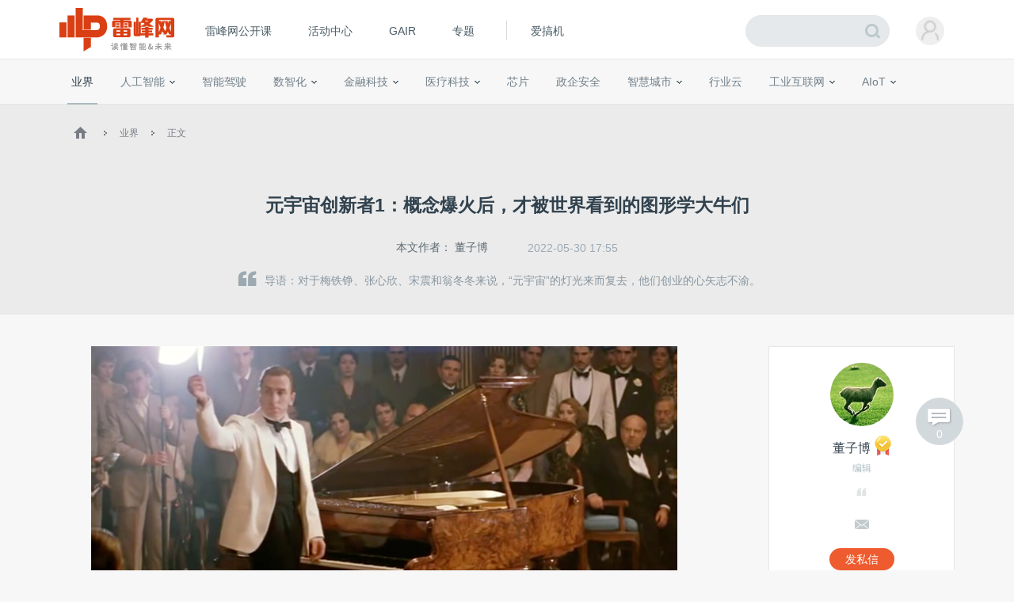

--- FILE ---
content_type: text/html; charset=UTF-8
request_url: https://www.leiphone.com/category/industrynews/kWEexhiYWGV6qsHW.html
body_size: 25568
content:
<!DOCTYPE HTML>
<html>
<head>
	<meta charset="UTF-8"/>
	<title>元宇宙创新者1：概念爆火后，才被世界看到的图形学大牛们 | 雷峰网</title>
    <meta itemprop="image" content="https://www.leiphone.com/resWeb/images/common/metaLogo.jpg" />
            <link rel="dns-prefetch" href="https://www.leiphone.com">
        <link rel="dns-prefetch" href="https://home.leiphone.com">
        <link rel="dns-prefetch" href="https://m.leiphone.com">
        <link rel="dns-prefetch" href="https://leiphone.com">
        <meta name="baidu-site-verification" content="qBnDqyynv4" />
    	<meta name="google-site-verification" content="4c2S0LRoSpcyGiNmASqakMSa7yVC9C8Jnu-IRNyq5oU" />
    <meta name="viewport" content="width=device-width,initial-scale=1.0,maximum-scale=1.0,user-scalable=1">
    <meta property="qc:admins" content="10002525706451007656375" />
    <link rel="alternate" media="only screen and(max-width: 640px)" href="https://m.leiphone.com" />
            	<meta name="keywords" content="图形学,元宇宙,智造科技,泽森科工,数字栩生" />
	<meta name="description" content="对于梅铁铮、张心欣、宋震和翁冬冬来说，“元宇宙”的灯光来而复去，他们创业的心矢志不渝。" />
    <meta name="sogou_site_verification" content="ilkqV8FehD"/>
    <meta name="renderer" content="webkit">
	<link rel="cannoical" href="https://www.leiphone.com/category/industrynews/kWEexhiYWGV6qsHW.html">    <link rel="stylesheet"  type="text/css" href="https://www.leiphone.com/resWeb/css/common/common.css?v=20201026" media="all" />
    <script type="text/javascript">
        window.mobilecheck = function() {

            // var ua=window.navigator.userAgent;
            // if(ua.indexOf('iPhone')>=0||ua.indexOf('iPod')>=0||ua.indexOf('ndroid')>=0){
            //     return true;
            // }

            var check = false;
            (function(a,b){if(/(android|bb\d+|meego).+mobile|avantgo|bada\/|blackberry|blazer|compal|elaine|fennec|hiptop|iemobile|ip(hone|od)|iris|kindle|lge |maemo|midp|mmp|mobile.+firefox|netfront|opera m(ob|in)i|palm( os)?|phone|p(ixi|re)\/|plucker|pocket|psp|series(4|6)0|symbian|treo|up\.(browser|link)|vodafone|wap|windows ce|xda|xiino/i.test(a)||/1207|6310|6590|3gso|4thp|50[1-6]i|770s|802s|a wa|abac|ac(er|oo|s\-)|ai(ko|rn)|al(av|ca|co)|amoi|an(ex|ny|yw)|aptu|ar(ch|go)|as(te|us)|attw|au(di|\-m|r |s )|avan|be(ck|ll|nq)|bi(lb|rd)|bl(ac|az)|br(e|v)w|bumb|bw\-(n|u)|c55\/|capi|ccwa|cdm\-|cell|chtm|cldc|cmd\-|co(mp|nd)|craw|da(it|ll|ng)|dbte|dc\-s|devi|dica|dmob|do(c|p)o|ds(12|\-d)|el(49|ai)|em(l2|ul)|er(ic|k0)|esl8|ez([4-7]0|os|wa|ze)|fetc|fly(\-|_)|g1 u|g560|gene|gf\-5|g\-mo|go(\.w|od)|gr(ad|un)|haie|hcit|hd\-(m|p|t)|hei\-|hi(pt|ta)|hp( i|ip)|hs\-c|ht(c(\-| |_|a|g|p|s|t)|tp)|hu(aw|tc)|i\-(20|go|ma)|i230|iac( |\-|\/)|ibro|idea|ig01|ikom|im1k|inno|ipaq|iris|ja(t|v)a|jbro|jemu|jigs|kddi|keji|kgt( |\/)|klon|kpt |kwc\-|kyo(c|k)|le(no|xi)|lg( g|\/(k|l|u)|50|54|\-[a-w])|libw|lynx|m1\-w|m3ga|m50\/|ma(te|ui|xo)|mc(01|21|ca)|m\-cr|me(rc|ri)|mi(o8|oa|ts)|mmef|mo(01|02|bi|de|do|t(\-| |o|v)|zz)|mt(50|p1|v )|mwbp|mywa|n10[0-2]|n20[2-3]|n30(0|2)|n50(0|2|5)|n7(0(0|1)|10)|ne((c|m)\-|on|tf|wf|wg|wt)|nok(6|i)|nzph|o2im|op(ti|wv)|oran|owg1|p800|pan(a|d|t)|pdxg|pg(13|\-([1-8]|c))|phil|pire|pl(ay|uc)|pn\-2|po(ck|rt|se)|prox|psio|pt\-g|qa\-a|qc(07|12|21|32|60|\-[2-7]|i\-)|qtek|r380|r600|raks|rim9|ro(ve|zo)|s55\/|sa(ge|ma|mm|ms|ny|va)|sc(01|h\-|oo|p\-)|sdk\/|se(c(\-|0|1)|47|mc|nd|ri)|sgh\-|shar|sie(\-|m)|sk\-0|sl(45|id)|sm(al|ar|b3|it|t5)|so(ft|ny)|sp(01|h\-|v\-|v )|sy(01|mb)|t2(18|50)|t6(00|10|18)|ta(gt|lk)|tcl\-|tdg\-|tel(i|m)|tim\-|t\-mo|to(pl|sh)|ts(70|m\-|m3|m5)|tx\-9|up(\.b|g1|si)|utst|v400|v750|veri|vi(rg|te)|vk(40|5[0-3]|\-v)|vm40|voda|vulc|vx(52|53|60|61|70|80|81|83|85|98)|w3c(\-| )|webc|whit|wi(g |nc|nw)|wmlb|wonu|x700|yas\-|your|zeto|zte\-/i.test(a.substr(0,4)))check = true})(navigator.userAgent||navigator.vendor||window.opera);
            return check;
        }
        var check = mobilecheck();
        if(check && (window.location.host == 'www.leiphone.com')){
            window.location.href="//m.leiphone.com" + window.location.pathname + window.location.search;
        }else if(!check && (window.location.host == 'm.leiphone.com')){
            window.location.href="//www.leiphone.com" + window.location.pathname + window.location.search;
        }

        var now = new Date();
        if(now.getFullYear() == 2022 && now.getMonth() == 11 && now.getDate() < 7){
            document.querySelector('html').style.webkitFilter = 'grayscale(1)'
        }
    </script>
    <!--
	<script type='text/javascript'>window.BWEUM||(BWEUM={});BWEUM.info = {"stand":true,"agentType":"browser","agent":"bi-collector.oneapm.com/static/js/bw-send-411.4.5.js","beaconUrl":"bi-collector.oneapm.com/beacon","licenseKey":"fqiyF~7R36YyFnEB","applicationID":2284957};</script><script type="text/javascript" src="//bi-collector.oneapm.com/static/js/bw-loader-411.4.5.js"></script>
	-->
    <script>
                    //百度统计开始
            var _hmt = _hmt || [];
            (function() {
                var hm = document.createElement("script");
                hm.src = "//hm.baidu.com/hm.js?0f7e8686c8fcc36f05ce11b84012d5ee";
                var s = document.getElementsByTagName("script")[0];
                s.parentNode.insertBefore(hm, s);
            })();
            //百度统计结束
        
        var SCRIPT_URL 	= "https://www.leiphone.com/";
		var BASE_URL 	= "https://www.leiphone.com/";
		var HOME_URL 	= "https://home.leiphone.com/";
		var IS_LOGIN 	= "1";
        var LEIPHONE_HOME_URL = USER_CENTER  = "https://home.leiphone.com/";
        var HAITAO_URL  = "https://haitao.leiphone.com";
        var TRYOUT_URL  = "https://tryout.igao7.com/";
        var PRODUCT_URL = "https://product.igao7.com/";
	</script>

	<!--[if IE]>
    <script>
       (function(){var e="abbr, article, aside, audio, canvas, datalist, details, dialog, eventsource, figure, footer, header, hgroup, mark, menu, meter, nav, output, progress, section, time, video".split(', ');var i=e.length;while(i--){document.createElement(e[i])}})()
    </script>
    <![endif]-->

    <!--<script src="/resWeb/js/libs/sea.js"></script>-->
    <script src="https://www.leiphone.com/resWeb/js/libs/jquery-sea.js"></script>
    <script src="https://www.leiphone.com/resCommon/js/yp_tipBoxes/tips.js"></script>
    <script>
        seajs.config({
            map:[
                ['.js','.js?20251010']
            ]
        });
        seajs.use('https://www.leiphone.com/resWeb/js/common/global',function(){
                    });
        document.domain = "leiphone.com";
         // 英鹏账号登录回调
        function yingpengIslogin_callback(){
            seajs.use('https://www.leiphone.com/resWeb/js/common/com_login',function(user) {
              user.init();
            });
        }
    </script>
    </head>
<body>
<!-- 顶栏广告位 -->

<div class="explorer" id="low-explorer">
    <div class="inner">
        <em class="warn ico"></em>
        <span>您正在使用IE低版浏览器，为了您的雷峰网账号安全和更好的产品体验，强烈建议使用更快更安全的浏览器</span>
        <span class="ico exp-ico1"></span>
        <span class="ico exp-ico2"></span>
        <span class="ico exp-ico3"></span>
        <span class="ico exp-ico4"></span>
        <span class="ico exp-ico5"></span>
    </div>
</div>
<!--[if lte IE 8]>
    <script>
       (function(){var e=['abbr', 'article', 'aside', 'audio', 'canvas', 'datalist', 'details', 'dialog', 'eventsource', 'figure', 'footer', 'header', 'hgroup', 'mark', 'menu', 'meter', 'nav', 'output', 'progress', 'section', 'time', 'video'];for(var i = e.length; i--;) document.createElement(e[i])})()

       //低版本浏览器
        document.getElementById("low-explorer").style.display = 'block';

    </script>
<![endif]-->



<!-- header start-->
<header class="yp-header">
    <div class="yp-header-top clr">
        <a class="yp-header-logo" href="https://www.leiphone.com">
            <img src="https://www.leiphone.com/resWeb/images/common/logo-v2.png?v1"  alt="雷峰网">
                        <span></span>
        </a>
        <!-- navi -->

        <div class="yp-header-menu">
            <ul>
                <!-- <li class="first">
                    <a href="https://www.leiphone.com" class="sub_a">首页</a>
                </li> -->
<!--                <li>-->
<!--                    <a href="--><!--?from=leiphonepc"  target="_blank" class="sub_a">AI研习社</a>-->
<!--                </li>-->
                <li>
                    <a href="https://www.leiphone.com/openCourse/list"  target="_blank" class="sub_a">雷峰网公开课</a>
                </li>
                <li>
                    <a href="https://www.leiphone.com/events"  class="sub_a">活动中心</a>
                </li>
                <li>
                    <a href="https://gair.leiphone.com?from=leifengwang2021" target="_blank" class="sub_a">GAIR</a>
                </li>
                <li>
                    <a href="https://www.leiphone.com/specials"  class="sub_a">专题</a>
                </li>
                <!-- <li>
                    <a href="https://www.leiphone.com/specialEdition/list"  target="_blank" class="sub_a">精选</a>
                </li> -->
                <li class="borleft aiB">
                <div class="line"></div>
                    <!-- <a href="https://mooc.yanxishe.com/?f=leiphone"  target="_blank" class="sub_a">AI慕课学院</a> -->
                </li>
                <li class="ej borleft ig">
                    <a href="http://www.igao7.com" target="_blank" class="sub_a">爱搞机</a>
                                    </li>
                <!-- <li  class="ej borleft ig">
                    <a href="https://haitao.leiphone.com" class="sub_a">极客购</a>
                </li> -->
            </ul>

        </div>
        <!-- 用户登录 -->
        <div class="yp-header-user-box">
            <div class="yp-header-user">
                <!-- <input type="hidden" id="is_login_tag_status" value="1"> -->
                <div class="user-main user-haslg">
                    <div class="avatar"><img width="36" height="36" src="https://www.leiphone.com/resWeb/home/images/member/noLogin.jpg" alt=""></div>
                </div>
                <div class="user-link">
                    <ul>
                    </ul>
                </div>
            </div>
        </div>
        <!-- 用户消息 -->
        <!-- <div class="yp-header-message">
            <a href="https://home.leiphone.com/notices" class="bell">
                 <i class="ico"></i>
                 <em class="count"></em>
            </a>
        </div> -->
        <div class="yp-header-search">
           <form method="GET" name="allSearchForm" action="https://www.leiphone.com/search" style="height: 100%;">
                <input type="hidden" name="site" value="">
                <input class="text" type="text" name="s" autocomplete="off" value="">
                <input class="submit" type="submit" value="">
                <input class="submit2" type="submit" value="">
            </form>
        </div>
        <a href="https://www.leiphone.com/search" class="miniSearch"></a>

    </div>
</header>
<!-- header end-->
<nav class="yp-secNav">
    <div class="wrapper">
        <ul>
        <li><a href="https://www.leiphone.com/category/industrynews"  class="cur ">业界</a></li>
        <li>
            <a href="https://www.leiphone.com/category/ai"  class=" ">人工智能<em class="arrow"></em> </a>
            <div class="subNav">
                <i></i>
                <a href="https://www.leiphone.com/category/academic">学术</a>
                <a href="https://www.leiphone.com/category/yanxishe">开发者</a>
            </div>
        </li>
        <li>
            <a href="https://www.leiphone.com/category/transportation"  class=" ">智能驾驶</a>
            <!-- <div class="subNav">
                <i></i>
                <a href="https://www.leiphone.com/special/391/201901/5c32f0bca9173.html">新智驾TV</a>
            </div> -->
        </li>
        <li>
            <a href="https://www.leiphone.com/category/digitalindustry" class=" ">数智化<em class="arrow"></em> </a>
            <div class="subNav">
                <i></i>
                <a href="https://www.leiphone.com/category/redigital">零售数智化</a>
                <a href="https://www.leiphone.com/category/findigital">金融数智化</a>
                <a href="https://www.leiphone.com/category/mandigital">工业数智化</a>
                <a href="https://www.leiphone.com/category/medigital">医疗数智化</a>
                <a href="https://www.leiphone.com/category/citydigital">城市数智化</a>
            </div>
        </li>
        <li>
            <a href="https://www.leiphone.com/category/fintech"  class=" ">金融科技<em></em></a>
            <div class="subNav">
                <i></i>
                <a href="https://www.leiphone.com/category/BigTech">科技巨头</a>
                <a href="https://www.leiphone.com/category/bank">银行AI</a>
                <a href="https://www.leiphone.com/category/FinanceCloud">金融云</a>
                <a href="https://www.leiphone.com/category/DataSecurity">风控与安全</a>
            </div>
        </li>
<!--        <li><a href="--><?//= baseUrl()?><!--/category/aihealth"  class="--><!-- ">未来医疗</a></li>-->
        <li>
            <a href="https://www.leiphone.com/category/aihealth"  class=" ">医疗科技<em></em></a>
            <div class="subNav">
                <i></i>
                <a href="https://www.leiphone.com/category/healthai">医疗AI</a>
                <a href="https://www.leiphone.com/category/touzi">投融资</a>
                <a href="https://www.leiphone.com/category/qixie">医疗器械</a>
                <a href="https://www.leiphone.com/category/hulianwangyiliao">互联网医疗</a>
                <a href="https://www.leiphone.com/category/shengwuyiyao">生物医药</a>
                <a href="https://www.leiphone.com/category/jiankangxian">健康险</a>
            </div>
        </li>
        <li>
            <a href="https://www.leiphone.com/category/chips"  class=" ">芯片</a>
            <!-- <div class="subNav">
                <i></i>
                <a href="https://www.leiphone.com/category/materials">材料设备</a>
                <a href="https://www.leiphone.com/category/chipdesign">芯片设计</a>
                <a href="https://www.leiphone.com/category/manufacturing">晶圆代工</a>
                <a href="https://www.leiphone.com/category/packaging">封装测试</a>
            </div> -->
        </li>
        <li><a href="https://www.leiphone.com/category/gbsecurity"  class=" ">政企安全</a></li>
        <li>
            <a href="https://www.leiphone.com/category/smartcity"  class=" ">智慧城市<em></em></a>
            <div class="subNav">
                <i></i>
                <a href="https://www.leiphone.com/category/smartsecurity">智慧安防</a>
                <a href="https://www.leiphone.com/category/smarteducation">智慧教育</a>
                <a href="https://www.leiphone.com/category/smarttransportation">智慧交通</a>
                <a href="https://www.leiphone.com/category/smartcommunity">智慧社区</a>
                <a href="https://www.leiphone.com/category/smartretailing">智慧零售</a>
                <a href="https://www.leiphone.com/category/smartgovernment">智慧政务</a>
                <a href="https://www.leiphone.com/category/proptech">智慧地产</a>
            </div>
        </li>
        <li><a href="https://www.leiphone.com/category/industrycloud"  class=" ">行业云</a></li>
        <li>
            <a href="https://www.leiphone.com/category/IndustrialInternet"  class=" ">工业互联网<em class="arrow"></em> </a>
            <div class="subNav">
                <i></i>
                <a href="https://www.leiphone.com/category/gysoftware">工业软件</a>
                <a href="https://www.leiphone.com/category/gysafety">工业安全</a>
                <a href="https://www.leiphone.com/category/5ggy">5G工业互联网</a>
                <a href="https://www.leiphone.com/category/gypractice">工业转型实践</a>
            </div>
        </li>
        <li>
            <a href="https://www.leiphone.com/category/iot"  class=" ">AIoT<em class="arrow"></em> </a>
            <div class="subNav">
                <i></i>
                <a href="https://www.leiphone.com/category/5G">物联网</a>
                <a href="https://www.leiphone.com/category/arvr">智能硬件</a>
                <a href="https://www.leiphone.com/category/robot">机器人</a>
                <a href="https://www.leiphone.com/category/smarthome">智能家居</a>
            </div>
        </li>
        
        </ul>
    </div>
</nav>

<link rel="stylesheet" type="text/css" href="https://www.leiphone.com/resCommon/css/artCont_web_admin.css">
<link rel="stylesheet" type="text/css" href="https://www.leiphone.com/resWeb/css/detail/main.css?version=20191010" media="all" />
<script type="text/javascript">
    var ARTICLE_CATEGORY = '14';
    var ADMIN_URL = 'https://yingpeng.leiphone.com/';

</script>
<style type="text/css">
    .reviewTip{
        height: 55px;
        line-height: 55px;
        background: #C6E1F4;
        color:#666;
        font-size: 15px;
        letter-spacing: 1px;
        position: relative;
        display: none;
        text-align: center;
    }
    .reviewTip span{
        letter-spacing: 0;
        padding: 0 2px;
    }
    .reviewTip em{
        width: 20px;
        height: 20px;
        position: absolute;
        right: 30px;
        top:15px;
        cursor: pointer;
        background: url(/resWeb/images/common/close.png) no-repeat;
    }
</style>
<div class="clr"></div>
<div class="reviewTip">此为临时链接，仅用于文章预览，将在<span></span>时失效<em></em></div>
<div class="lph-Nowsite clr">
    <div class="wrapper">
        <a href='https://www.leiphone.com'><em class='ico'></em></a>
        <em class='arro'></em>
        <a href="https://www.leiphone.com/category/industrynews">业界</a>
        <em class='arro'></em>
        <a href="#">正文</a>
    </div>
</div>

<!-- 发送私信 -->
<div class="sendMsg-pop">
    <a href="javascript:;" class="closePop"><em></em></a>
    <div class="title">发私信给<span>董子博</span></div>
    <div class="main">
        <textarea placeholder='私信内容'></textarea>
    </div>
    <div class="btns">
        <a href="javascript:;" class="send-button">发送</a>
    </div>
</div>
<!-- 评论数 -->
<a href="#lph-comment-199847" class="cmtNums" >
    <em></em>
    <p>0</p>
</a>
<div class="lph-overlay"></div>
<!-- 当载入markdown的时候加载 -->
<script type="text/javascript">
    var link = "kWEexhiYWGV6qsHW";
</script>
<!-- 文章详情页 -->
<script type="text/javascript" src='https://www.leiphone.com/resWeb/js/libs/kokoplayer/kmp.js' crossorigin="anonymous"></script>
<div class="lphArticle-detail" data-article_url="https://www.leiphone.com/category/industrynews/kWEexhiYWGV6qsHW.html"
data-article_id="199847" data-article_unique="kWEexhiYWGV6qsHW"
data-article_seo_title="元宇宙创新者1：概念爆火后，才被世界看到的图形学大牛们 | 雷峰网" data-article_seo_keywords="图形学,元宇宙,智造科技,泽森科工,数字栩生"
data-article_seo_description="对于梅铁铮、张心欣、宋震和翁冬冬来说，“元宇宙”的灯光来而复去，他们创业的心矢志不渝。" data-comment_type="2"
data-collect_type="2" data-author_id="24147"
data-author_name="董子博" data-article_cmtNum="0">
    <div class="article-template">
        <div class="article-title">
            <div class="inner">
                <h1 class="headTit">
                    元宇宙创新者1：概念爆火后，才被世界看到的图形学大牛们                </h1>
                <div class="msg">
                    <table>
                        <tr>
                            <td class="aut">
                                本文作者：
                                                                    <a href="https://www.leiphone.com/author/dongzibo844" target="_blank" rel="nofollow">董子博</a>
                                                            </td>
                                                        <td class="time">
                                2022-05-30 17:55                            </td>
                                                                                    <!-- <td class="tags">
                                <em></em> -->
                                                                                                                            <!-- </td> -->
                                                    <!--   <td class='cmtNum'>
                                <a href="https://www.leiphone.com/category/industrynews/kWEexhiYWGV6qsHW.html#lph-comment-199847">0条评论</a>
                            </td> -->
                        </tr>
                    </table>
                </div>
                <div class="article-lead">
                    <em></em>导语：对于梅铁铮、张心欣、宋震和翁冬冬来说，“元宇宙”的灯光来而复去，他们创业的心矢志不渝。                </div>
            </div>
        </div>
        <div class="info">
            <div class="wrapper clr">

                <div class="article-left">
                    <div class="lph-article-comView">
                        <!-- 123 -->
                        
                        
                                                
                        <!-- AI影响因子 -->
                        <!-- xhBPeYDbNuuRZkwy -->
                                                <!-- AI影响因子 -->
                        <!-- 正文内容 -->
                        <p style="text-align: center;"><img alt="元宇宙创新者1：概念爆火后，才被世界看到的图形学大牛们"  src="https://static.leiphone.com/uploads/new/images/20220530/62948cc181e3d.png?imageView2/2/w/740"/></p><p><strong>作者：</strong>董子博，王永昂<br/></p><p><strong>编辑：</strong>林觉民</p><p><br/></p><p>“大家去年开始说元宇宙，我才发现，我做了很多年的事就是其中一部分。”</p><p>这群科学家创业者对雷峰网如是说。</p><p><br/></p><h1>一、梅铁铮·深耕十一年</h1><p>2018年的夏天，梅铁铮参加了当时在温哥华举办的SIGGRAPH会议——这是全世界规模最大、影响力最广、权威度最高的图形学大会。</p><p style="text-align: center;"><img alt="元宇宙创新者1：概念爆火后，才被世界看到的图形学大牛们"  src="https://static.leiphone.com/uploads/new/images/20220530/62948d1d0b26b.png?imageView2/2/w/740"/></p><p style="text-align: center;"><em><span style="font-size: 14px;">梅铁铮</span></em></p><p>在此之前很多年，SIGGRAPH几乎只在美国举行。原因无他，美国是世界计算机图形学的发端点，也是制高点。</p><p>但是在进入新千年后，加拿大政府一直在大力扶持影视后期产业，甚至发展出了号称“动漫哈佛”的谢尔丹学院，图形科学实力极强。</p><p>SIGGRAPH因此能够在温哥华举办。</p><p>在这次大会上，梅铁铮见到了一位效力于英伟达的世界顶级科学家。</p><p>梅铁铮与他相谈甚欢，他们都认为，未来软件发展趋势是——要能实现与3D世界的互联互通。</p><p>对方还表示，中国有个软件已经做到了。</p><p>梅铁铮听后也是好奇，便再三追问，到底是什么应用？</p><p>这位世界级科学家报出了那款应用的名字，“MIRROR”。</p><p>他不知道的是，梅铁铮正是MIRROR的创始人。</p><p>最近，梅铁铮对雷峰网回忆起当日的场景，他还是非常欢喜。</p><p>谈起元宇宙，梅铁铮与其他许多元宇宙基建实干家一样，显得后知后觉：“这十一年，我都在做虚拟世界的事儿，现在才知道，原来这就是元宇宙的一部分啊。”</p><p>梅铁铮并不是科班出身，这种热爱起源于一次创业。</p><p>20年前，21岁的北京孩子梅铁铮考入法国滑铁卢大学，攻读数学系精算方向。</p><p>梅铁铮的同学毕业后有的去了Autodesk（一家美国顶尖软件设计公司），有的现在已经是字节的全球高管。</p><p>梅铁铮则和大多数同学一样，成为了一名薪水颇丰的精算师。</p><p>毕业后的六年时间内，梅铁铮先后换了几家知名公司，工作地点也从美国换到国内，日子过得稳定富足。</p><p>已过而立之年，梅铁铮不愿平凡过下去，于是辞职创业。</p><p>这时候，两位从Autodesk离职的华人工程师找到梅铁铮，邀他一起创办3D渲染公司。</p><p>梅铁铮喜欢玩游戏，《反恐精英》、《魔兽争霸》、《星际争霸》都是他的心头好，故而CG、图形学对他有莫大的吸引力。</p><p>梅铁铮便欣然接受了这两位工程师的邀约，从这天开始，他一见图形学便“定终生”。</p><p>2年后，梅铁铮自己出来创业，找到了曾供职于海皮士的周赫做联合创始人。</p><p>周赫毕业于中科大计算机图形学，也是一个技术大牛。周赫待过的那家海皮士，在07年就已经出品过3D虚拟生活平台“虚拟中国”，真是国内古早版元宇宙。</p><p>梅铁铮和周赫为公司定名Virtueal，意在将虚拟（Virtural）与现实（Real）连接起来。</p><p>梅铁铮作为Virtueal智造科技的CEO，带队为百度等大厂的数字人提供技术支持，也参与过《长津湖》、《悬崖之上》等知名影视项目的后期制作。</p><p>梅铁铮拿着手机向雷峰网<span style="color:#FD5D3C;">(公众号：雷峰网)</span>展示刘德华做数据采集时的视频，眼中有光，说：&quot;刘德华、李连杰都来过我们3D扫描影棚里做过采集。&quot;</p><p>尽管如此，梅铁铮仍然觉得不满足。</p><p>《猩球崛起3》上映的时候，维塔特效总监安德斯来北京万达解密电影特效，梅铁铮听了3个多小时。</p><p>安德斯提到《猩球崛起3》的动画堆了一个 GPU 的渲染器，动画师在做动画的时候可以实时的“所见即所得”。</p><p style="text-align: center;"><img alt="元宇宙创新者1：概念爆火后，才被世界看到的图形学大牛们"  src="https://static.leiphone.com/uploads/new/images/20220530/62948c9660bc3.jpg?imageView2/2/w/740"/></p><p>梅铁铮被震撼了，他录下了当日的视频。</p><p>几年过去，梅铁铮换了好几个手机，但当时拍摄的视频他仍然珍藏着，还不时拿出来自勉。</p><p>梅铁铮预感到如果&quot;所见即所得”能在业界普及，将改变整个CG和动画的生产流程。</p><p>为3D设计师和动画师提效也是当下急需面对的问题。出于这种考量，梅铁铮基于自研游戏引擎GYX，开始了MIRROR的研发。</p><p>MIRROR，可以理解为链接3d建模和渲染引擎的“转接插头”。</p><p>MIRROR可以联通三维动画软件和游戏引擎，以此消除厚重的3D数据层，让3D内容创作流程更快更方便。</p><p>2018年，MIRROR刚发布不久，梅铁铮也不知道到底做得怎么样，直到发生了开头那一幕。</p><p>那一刻，梅铁铮感觉到，原来世界顶尖厂商也知道了自己的产品，自己这么多年的工作，也总算是没有白做。</p><p>这两年，元宇宙概念大火，梅铁铮的MIRROR收到各种好评。</p><p>他也抓住机会，与国内某游戏大厂展开合作，大幅拓展了现金流，积极地筹备着新产品的开发。</p><p>最近一次雷峰网联系他，他因为北京疫情紧急，不得不离开他在东坝附近的办公室，被迫居家办公，但是他仍然在尽一切可能跟上合作方进度，我们祝他好运。</p><h1>二、张心欣·追梦二十年</h1><p>时间再次回到2018年，梅铁铮在SIGGRAPH还结识了一位中国同胞，张心欣。</p><p>与梅铁铮不同的是，张心欣是哥伦比亚大学计算机博士，是图形学科班出身，也是SIGGRAPH常客，甚至还曾经作为嘉宾登台演讲。</p><p style="text-align: center;"><img alt="元宇宙创新者1：概念爆火后，才被世界看到的图形学大牛们"  src="https://static.leiphone.com/uploads/new/images/20220530/62948ba990ba0.jpg?imageView2/2/w/740"/></p><p style="text-align: center;"><em><span style="font-size: 14px;">张心欣</span></em></p><p>数年后，张心欣回国创建起泽森科工。</p><p>有业内人士这样对雷峰网评价张心欣团队——“很多人一辈子也发不了一篇SIGGRAPH论文，泽森团队发了几十篇。他们每个人都有当CTO的实力。”</p><p>很少有人知道，张心欣少年时期，因为太热爱虚拟世界，以至于严重偏科，高考只能贴着二本线考进了浙江大学城市学院，甚至语文只考了90多分。</p><p>1995年，皮克斯动画推出了《玩具总动员》。</p><p>地球的另一端，一个8岁的杭州娃娃眼睛里有了光。</p><p>一个从香港旅游归来的好朋友，给年少的张心欣带来了一本《玩具总动员》的画册，让他大受震撼 。</p><p style="text-align: center;"><img alt="元宇宙创新者1：概念爆火后，才被世界看到的图形学大牛们"  src="https://static.leiphone.com/uploads/new/images/20220530/62948b951c501.jpg?imageView2/2/w/740"/></p><p>张心欣自小就对绘画图像敏感，年少的他从此燃起了对数字动画的兴趣。</p><p>四年后，由父母斥2万元“巨资”，刚刚升入六年级的张心欣获得了在当时算是顶配的电脑。</p><p>不像其他小孩，刚接触电脑便第一时间跃入游戏的海洋，张心欣给电脑上安装的第一款软件是3D建模软件——至今仍被广泛应用的3D Max 。</p><p>一个暑假的时间，张心欣捧着一本厚厚的教程，在家自学了3D Max，也做出了几张科幻风的渲染图。</p><p>张心欣对雷峰网说道，“我并不想成为一个艺术家，艺术家想要用软件做出更好的作品；而我更想明白它背后的原理。”</p><p>这也导致一个结果，他高中时候除了数学和美术，其他科目都差到不忍直视。</p><p>进入城市学院后，他反而如鱼得水，因为他终于可以把精力放在图形学上。</p><p>在自己的世界里，人是不知疲倦的，而且更容易做出成果。</p><p>大三，张心欣获得国际数学建模竞赛一等奖。毕业后，经老师推荐，他进入浙江大学CAD&amp;CG国家重点实验室，随后他拿到纽约大学计算机系硕士的录取通知。</p><p>张心欣来到美国纽约大学求学，进行计算机图形学方面的研修。</p><p>就在这时候，一个更大的机会来临了，张心欣振奋不已。</p><p>美国奥斯卡组委会组织了一项“Academy Intern”项目，即“学院实习生”， 旨在从美国各个研究生学院当中，选出5名兼具技术能力和艺术理念的学生，进入到梦工场、Techni Color、工业光魔等顶级电影工作室进行实习，为期一个暑假。</p><p>这次竞争极为激烈。</p><p>张心欣知道《玩具总动员》的制作方——皮克斯动画，也是实习计划的可选项之一。</p><p>这是张心欣距离自己梦想最近的时候，他太想抓住这次机会了。</p><p>张心欣对自己的简历和面试结果并未抱有多大期望，但张决定秉持“宁缺毋滥”的原则，没给自己安排其他兜底选项。</p><p>如果落选，他就在实验室里窝一个暑假，用科研来冲淡自己求而不得的失落。</p><p>在美国期间，张心欣住在皇后区，距学校大约40分钟地铁车程，课程通常是晚课，张心欣就不得不在纽约鱼龙混杂的地铁里，往返学校与宿舍的两点一线。</p><p>一天，正上着晚课，张心欣的手机响了起来，对方劈头用英语就问：“你是张心欣先生吗？ ”一时令他误以为是诈骗电话。</p><p>当对方亮明身份，张心欣心中沸腾了，电话那头正是美国电影与艺术学院来人，抛来的是张心欣通过选拔、进入项目的橄榄枝。</p><p>狂喜的高光体验，人生有数次足矣。</p><p>一天，正在实习的张心欣走在园区里，迎面遇见一位穿着短裤和蓝色夏威夷衫的老爷子，好似要去度假一般，毫无架子。</p><p>华人面孔在皮克斯并不常见，那位老爷子见到张心欣，便驻足与他寒暄。</p><p>张心欣认出了这个人——他是埃德温·卡特姆，是皮克斯三位创始人之中的技术担当，他就是开启给自己造梦的人。</p><p>张心欣深受鼓舞，从此更加努力。</p><p style="text-align: center;"><img alt="元宇宙创新者1：概念爆火后，才被世界看到的图形学大牛们"  src="https://static.leiphone.com/uploads/new/images/20220530/62948bd621498.jpg?imageView2/2/w/740"/></p><p style="text-align: center;"><em><span style="font-size: 14px;">埃德温·卡特姆博士</span></em></p><p>在皮克斯期间，张心欣没有辜负得来不易的机会。</p><p>张心欣在到岗一个月内，就在参与开源曲面细分技术的开发中立下功劳，张离开后，这项技术仍在被皮克斯工作室及业界使用。</p><p>又过去数年，张心欣在加拿大英属哥伦比亚大学拿到了计算机博士学位，在计算机图形学和计算物理仿真的动画生成方面，又取得了新的进展。</p><p>毕业后，他在一家加拿大公司工作，可惜没多久公司因为资金链断裂，便被迫被谷歌收购，这也让张的加拿大工作签无法继续使用。</p><p>因为签证的原因，张心欣感到前路迷茫，这时又有一位“贵人”向张心欣伸出了橄榄枝，此人是北京大学的教授，前沿计算研究中心执行主任——陈宝权。</p><p style="text-align: center;"><img alt="元宇宙创新者1：概念爆火后，才被世界看到的图形学大牛们"  src="https://static.leiphone.com/uploads/new/images/20220530/62948bf15eef0.jpg?imageView2/2/w/740"/></p><p style="text-align: center;"><span style="font-size: 14px;"><em>陈宝权教授</em></span></p><p>张心欣和陈宝权的结识，还是在数年前，彼时张心欣仍在象牙塔中读博。</p><p>2014年的SIGGRAPH Asia 大会在深圳举办，组委会相中了张心欣的一篇论文，邀请张心欣来会上演讲。</p><p>张心欣留洋时间已久，也想与国内的顶尖学术圈有些交流的机会，便欣然赴会。</p><p>在国外受足了自由氛围的熏陶，张心欣顶着一头红发，在会上学究云集的氛围里格外显眼。</p><p>会后，组织者在四季酒店开办了一场自助餐会，供学者们在席间交流讨论。张心欣客场作战，自然熟人不多，在角落中扭扭捏捏，十分尴尬。</p><p>那场会议，恰好是陈宝权教授出席主持，张知道陈宝权是图形学界国内的领军人物，也大致有个脸熟，便主动上前交际 。</p><p>陈宝权也早就注意到了这位归国参会的年轻学者，年纪轻轻，笔下的论文便能入SIGGRAPH组委会的法眼，就也与张心欣相谈甚欢，掏出手机加了微信。</p><p>此后数年，二人保持着网络上的互动。</p><p>2018年，张心欣所在的加拿大公司刚刚被收购，经人联系，陈宝权就与张心欣取得了联系。</p><p>当时，北京电影学院新近开设了“未来影像高精尖创新中心”，研究数字技术如何赋予电影行业新的可能。</p><p>陈宝权教授作为首席科学家，也带队进行攻关，当下正在招兵买马。</p><p>得知张心欣的签证即将作废，陈宝权便顺势拉张入伙，既是给张心欣一个新的选择，也是吸引外出的人才回流国内，为中国的技术事业做贡献。</p><p>权衡再三，张心欣接受了陈宝权教授的邀请 ，归国加入他的麾下开始研究。</p><p>然而，张心欣的野心却不局限于这个“铁饭碗”。</p><p>他看到，2018年，中国的投资市场又进入了一个活跃期：“在北京的咖啡馆一坐，几乎身边每个人都在聊项目、谈融资。”</p><p>加之在国外的数年间，张心欣也清楚地看到了华人晋升和创业的天花板。“美国的整体环境，并不倾向于让一个黄皮肤的人取得成功。”张心欣如是说。</p><p>张心欣明白，想要闯出自己的一番事业，他必须回国，从研究员做起，重新开始熟悉、试探在中国的创业机遇。</p><p>2020年，张心欣在深圳创业——泽森科工（ZenusTech） ，Zenus取义于Zen（“禅”）和Venus（“维纳斯”），寓意是思想与艺术结合。</p><p>他创立的泽森科工，主要瞄准自己的专长领域，开发的图形工具“ZENO” 旨在重现物理世界的真实材质、运动和流体、爆炸等效果，赋能游戏、影视、仿真等领域，是元宇宙图像层面建构的关键领域。</p><p>近期，张心欣已经拿到了高榕资本和青松基金投资的数千万天使投资。</p><p>他想创造出一款工具类产品，将程序化的物理仿真计算和高精度的实时渲染功能合而为一， 为3D内容创作者们提供“从入门到精通”的秘密武器。</p><p>三、宋震和翁冬冬·产学研深度结合</p><p>时间再次回到2018年，这一年，张心欣受邀回国。</p><p>张心欣工作的北电“未来影像高精尖创新中心”（下称北电高精尖），也是个卧虎藏龙之所。</p><p>除了陈宝权教授外，高精尖中心还有数位图形学大牛坐镇，诸如王涌天（北理工信息与电子学部主任）、张树武（ 中科院自动化研究所数字内容技术与服务研究中心主任）、汪苏（北京建筑大学副校长）等。</p><p>在北电高精尖埋头研究的时候，张心欣结识了两位研究员——宋震和翁冬冬。</p><p>数年后，这两位也以‘“两腔热血”投入到了元宇宙图形学基建的事业中去，以虚拟人领域为战场，对渲染和仿真技术前沿发起冲锋。</p><p>宋震，1973年生人，北京人士，在北理工仿真技术大牛——丁刚毅教授麾下，担纲大型活动仿真领域的研究工作。</p><p style="text-align: center;"><img alt="元宇宙创新者1：概念爆火后，才被世界看到的图形学大牛们"  src="https://static.leiphone.com/uploads/new/images/20220530/62948c3190e48.jpg?imageView2/2/w/740"/></p><p style="text-align: center;"><span style="font-size: 14px;"><em>宋震</em></span></p><p>北理工在学界一直与军事项目联系紧密，用宋震的话说，研究员在北理工，不做“军活”没地位。</p><p>宋震专攻的大型系统仿真领域，在大型战役、对抗模拟方面有重要意义。</p><p>而到了民用层面，一场10万人的活动，场面如何调度、如何制定应急方案，也是宋震的主攻方向。</p><p>举个例子，宋震的恩师，丁刚毅教授曾在2008年北京奥运开幕式的导演组里 ，负责仿真与技术调度。</p><p style="text-align: center;"><img alt="元宇宙创新者1：概念爆火后，才被世界看到的图形学大牛们"  src="https://static.leiphone.com/uploads/new/images/20220530/62948be37415d.jpg?imageView2/2/w/740"/></p><p style="text-align: center;"><em><span style="font-size: 14px;">丁刚毅教授</span></em></p><p>当时开会，大会议室里挤满了导演、舞美、灯光道具等一众工作人员，张艺谋就坐在会议室一端。</p><p>雅典奥运闭幕式出师不利，张艺谋顶着压力当选开幕式总导演，他必须一鸣惊人，否则可能再无翻身之地。</p><p>于是，张艺谋几乎是“被迫”语不惊人死不休，大量地用新招、奇招、怪招冲击着节目组的认知。</p><p>“只要这招你没见过，就ok。”在面对质疑时，张艺谋如是说。</p><p>然而，他的许多想象在技术层面几乎难以实现。</p><p>以为后世留下盛名的“活字印刷”节目为例，如何调度近千名部队战士，让他们能够按节奏和规律操作手中的道具？排练需要怎样的流程？整体舞台效果如何保证？</p><p style="text-align: center;"><img alt="元宇宙创新者1：概念爆火后，才被世界看到的图形学大牛们"  src="https://static.leiphone.com/uploads/new/images/20220530/62948c3182e03.jpg?imageView2/2/w/740"/></p><p style="text-align: center;"><em><span style="font-size: 14px;">2008北京奥运会开幕式节目《活字印刷》</span></em></p><p>没人给找到解答方案时，大家就纷纷看向北理工团队所在的技术组。</p><p>丁刚毅所在的团队，用大型系统仿真的技术，为演出做规划，并给出排练方案。</p><p>“我们给每个战士都发了一个表， 告诉他们音乐到达某个拍子的时候，做怎样的动作。”</p><p>宋震后来还参与了平昌冬奥会闭幕式“北京八分钟”、国庆70周年阅兵等重要活动的系统仿真工作。</p><p>以这样的技术，宋震在北电高精尖主做仿真与虚拟拍摄（即在演员不在场的情况下，让导演能够预先看到想要的效果），而翁冬冬则是在VR方向着力更多，主做沉浸式叙事。</p><p>翁冬冬，1979年生人，比宋震小6岁，是北理工出身的博士，早在学校里就与他有交集，两人认识有十年以上。</p><p style="text-align: center;"><img alt="元宇宙创新者1：概念爆火后，才被世界看到的图形学大牛们"  src="https://static.leiphone.com/uploads/new/images/20220530/62948bfea03dc.jpg?imageView2/2/w/740"/></p><p style="text-align: center;"><em><span style="font-size: 14px;">翁冬冬</span></em></p><p>在于雷峰网聊天时，两人互称“老师”，学者气十足。</p><p>翁冬冬在北理工是学XR技术出身，师从前文提到的王涌天，师兄弟都主攻光学硬件开发，而翁则是王涌天门下的“少数派”，主做XR应用，偏向系统开发。</p><p>翁冬冬早年就热衷创业，他想把手里的学术优势，转化成在商场上的成功。</p><p>“如果完全做学术，技术快就会脱离产业界，那么学术基本上也就没得做了。”翁冬冬说了自己的想法。</p><p>选择创业项目，翁冬冬选择了“大型模拟器”。</p><p>曾经，他的团队与环球影城差点达成合作，只不过阴差阳错之间擦肩而过，6年的心血毁之一旦。</p><p>宋震、翁冬冬、张心欣和北电高精尖的同袍们时常聚餐交流，从各省驻京办吃到各国风味美食，时常还爱喝两口小酒，把同事们的口味养得很刁，宋、翁二人和张心欣也逐渐熟识。</p><p>宋震长张心欣十几岁，颇有“老大哥”风范，帮 助张心欣快速地融入了国内学术和产业圈。</p><p>张心欣离开北京，远赴深圳后，宋震还一直对张心欣照顾有加，张心欣公司的天使轮投资，就是宋震帮忙从中牵线搭桥。</p><p>“宋老师是个纯碎的人，他不吝把身边的资源介绍给别人，他只关心事能不能成。”张心欣向雷峰网说道。</p><p>在北电高精尖工作的时候，宋震和翁冬冬始终走在学术和技术的前沿，也更能洞见虚拟世界尚存的不足。</p><p>回忆起创业的初心，宋震说：“那时我们就都发现，虚拟世界里的‘人’做的不够好。 ”</p><p>有人认为，虚拟人可能会是用户进入元宇宙的新型入口。</p><p>宋震和翁冬冬想要的虚拟人解决方案，既得看起来足够逼真；又要能够实时渲染，让用户能与之交互；还得实现AI驱动。</p><p>宋震和翁冬冬动了创业之心，便在学校申请了一个科研项目，也就是二人创立的公司——“数字栩生”的前身。</p><p>刚开始创业，宋震和翁冬冬还是低估了这件事的难度。原本预计1年半就能实现的工程，团队至今已经做了5年。</p><p>创业的前两年，团队甚至没有上手开发，他们把虚拟人相关的，能找到的论文全部读了一遍，就是要把这其中的学术成果全部吃透，以至于，在这两年里，团队连一个美术都没有。</p><p>比如虚拟人的头发，即使知道理论上的渲染公式 ，实际渲染出来，其中也有许多工程相关的问题，不实际操作、试错就难以解决。</p><p>做“人”难，难就难在如何越过“恐怖谷”。</p><p style="text-align: center;"><img alt="元宇宙创新者1：概念爆火后，才被世界看到的图形学大牛们"  src="https://static.leiphone.com/uploads/new/images/20220530/62948c3183ad1.jpg?imageView2/2/w/740"/></p><p>何为恐怖谷？</p><p>如上图所示，我们可以这样粗略理解，正常情况下，虚拟形象被画的越像人，相似程度越接近100%，我们看起来越觉的生动真实。</p><p>但是，当相似程度在80%-90%之间的时候，虚拟形象越像人，我们看起来越觉得可怕。很多僵尸、鬼怪类恐怖电影都会基于此塑造形象。</p><p>翁冬冬表示，因为人类本身自己对人类的面部细节的表情非常敏感，人的脸部只要做微小的抽动，传达出来的含义就可能完全不同。</p><p>在构建数字人的时候， 只要有微小的偏差，就会表达出完全不同的或者比较奇怪的现象。</p><p>陈宝权教授曾经分享过一个案例，2004年汤姆·汉克斯主演的《极地快车》，就在成片时让人物“落进了”恐怖谷，观众看起来很不舒服，电影票房也未达预期。</p><p style="text-align: center;"><img alt="元宇宙创新者1：概念爆火后，才被世界看到的图形学大牛们"  src="https://static.leiphone.com/uploads/new/images/20220530/62948c3199de7.jpg?imageView2/2/w/740"/></p><p style="text-align: center;"><span style="font-size: 14px;"><em>电影《极地快车》幕后</em></span></p><p>但即使跨过了恐怖谷，距离“数字人”的理想状态还有很远。</p><p>“数字人从95分向96分的升级，中间仍有很大的鸿沟要越过。”翁冬冬这样总结道。</p><p>从科研向市场的过渡 ，宋震说，这通常需要5年的时间。</p><p>这五年里，宋震和翁冬冬耐着常人无法忍受的寂寞，踽踽独行。</p><p>在创业之初，他们宾客满堂，不少行业内的大厂，都看好宋、翁二人的项目，与他们寻求学术合作。</p><p>而谁料宋震和翁冬冬“苦寒”式的开发太过冷清，很长时间里见不到市场回报，许多先前相谈甚欢的合作伙伴，也选择了默默退出。</p><p>“甚至一个电话都没有，就是突然找不到人了。”宋震这么对雷峰网说。</p><p>宋、翁二人的学者气，也让他们在寻找融资的层面上，与游戏规则“格格不入”。</p><p>通常的创业者，为了获得投资人的信任，通常总是极尽吹捧之能事，能做80分的事情，非得吹到120分不可。</p><p>而宋震和翁冬冬是工科出身，言辞严谨，话不喜欢说满。</p><p>能做80分的事情，太过实诚的他们只敢说自己能做到60分，实际却以100分、甚至120分的努力去实 现。</p><p>创业数载，宋震主动从北理工辞职，这才能够更加没有包袱地承担一些商务工作。</p><p>而翁冬冬则还保留着在学校的职位，一方面可以沉下心来做研究，另一方面也能保持和学术资源的良性连接。</p><p>“我还能稍微吹吹牛，但翁老师不行。”宋震笑道，这是他对于学者身份言行的坚持。</p><p>2021年10月，数字栩生完成了从科研课题向企业的转变，自然开始需要更多的资金，来支持后续的研发。</p><p>然而，即使当时元宇宙概念正炙手可热，投资人对数字栩生正在做的事情仍然不理解。</p><p>宋震说：“纵览过去40年整个IT行业的发展，归根结底还是技术驱动的，并非商业模式驱动。</p><p>而投资人更多地会选择他看得懂的项目去投， 尤其是风投，更看重的是商业模式，反而觉得技术是很好解决的要素。”</p><p>5年的技术积累，是数字栩生引以为傲的“护城河”，其他人“视作等闲”的技术要素，是宋震和翁冬冬一步一个脚印，用了5年时间，如开拓者一般“垦荒”得来的。</p><p>跨过了“苦寒”的研究，宋震和翁冬冬正带着他们的项目，从学术走向市场。</p><p>近年，数字栩生进行了大量的面部数据采集，并持续丰富他们的“数字银行”，来优化算法。</p><p>而与中戏、腾讯合作的三方合作的“数字梅兰芳”，作为宋震和翁冬冬二人的“小试牛刀”，也算惊艳。</p><p style="text-align: center;"><img alt="元宇宙创新者1：概念爆火后，才被世界看到的图形学大牛们"  src="https://static.leiphone.com/uploads/new/images/20220530/62948c965158d.jpg?imageView2/2/w/740"/></p><h1>后记</h1><p>计算机图形学的意义，是使得虚拟世界能够被看到。人们要想生活在元宇宙中，也必须等走好这一步。</p><p>元宇宙的“垦荒人”——图形学领域的创业者们，在今天正慢慢崛起。</p><p>不只文中提到的四位才俊，北影副教授王春水、太极图形的CEO胡渊鸣，诺亦腾的CEO 刘昊扬，凌迪科技 Style3D 的科学家王华民……他们也在持续冲击着图形学在技术和市场上的边界。</p><p>这些“垦荒人”，他们做的是最艰苦、最寂寞的工作。他们的研发，可能数年不见回报； 一朝进入市场，也要面临广泛的质疑，与国际赛道上强敌的倾轧。</p><p>进入2022年，元宇宙的“虚火”也慢慢降下来，炒概念的人又去了其他风口，做实事的人仍在默默改变世界。</p><p>聚光灯来而复去，这些技术创业者矢志不移。</p><p><br/></p>
                                                <p>雷峰网原创文章，未经授权禁止转载。详情见<a href="https://r.xiumi.us/board/v5/3qhbI/392977584" rel="nofollow" target="_blank">转载须知</a>。</p>
                                            
                                            <!-- 正文内容结束 -->
                    </div>

                    <!-- 分享 -->
                                        <div class="pageActive clr">
                        <div class="mark-like-btn ">
                            <a class="collect collect-no" href="javascript:;"><i></i><span>0</span>人收藏</a>
                        </div>
                        <!-- Baidu Button BEGIN -->
                        <div  class="bdsharebuttonbox"  data-tag="share_199847">
                            <span class="s-txt">分享：</span>
                            <a href="javascript:void()" onclick="openYNote('https://www.leiphone.com/category/industrynews/kWEexhiYWGV6qsHW.html','元宇宙创新者1：概念爆火后，才被世界看到的图形学大牛们', 'https://static.leiphone.com/uploads/new/article/pic/202205/629494802e2bb.png','leiphone','元宇宙创新者1：概念爆火后，才被世界看到的图形学大牛们')" class="youdao " title="收藏此篇文章到有道云笔记"><i></i></a>
                            <a class="bds_tsina weibo-btn  " data-cmd="tsina"  title="分享到新浪微博"></a>
                            <a class="weixin-btn bds_weixin" data-cmd="weixin" title="分享到微信"></a>
                            <a class="bds_more more-btn" data-cmd="more"></a>
                        </div>
                        <script type="text/javascript">
                            //在这里定义bds_config
                            // var bds_config = {'snsKey':{'tsina':'2475906690'}};
                            // var qcode = {
                            //     api : "http://qr.liantu.com/api.php?text=",
                            //     url :  window.location.href,
                            //     exist : false,
                            //     create : function(){
                            //         if(!this.exist){
                            //             var image = document.createElement('img');
                            //             image.src = this.api + this.url;
                            //             image.width = 120;
                            //             this.exist = true;
                            //             return image;
                            //         }
                            //     }
                            // };
                        </script>

                    </div>
                                        <!-- 相关文章 -->
                    <!-- 相关文章 start -->
<div class="realted-article clr">
    <div class="title clr">
        <span class='fl'>相关文章</span>
    </div>
    <div class="related-link clr">
                         <a href="https://www.leiphone.com/tag/图形学" target="_blank" title="图形学">图形学</a>
                 <a href="https://www.leiphone.com/tag/元宇宙" target="_blank" title="元宇宙">元宇宙</a>
                 <a href="https://www.leiphone.com/tag/智造科技" target="_blank" title="智造科技">智造科技</a>
                 <a href="https://www.leiphone.com/tag/泽森科工" target="_blank" title="泽森科工">泽森科工</a>
                 <a href="https://www.leiphone.com/tag/数字栩生" target="_blank" title="数字栩生">数字栩生</a>
                     </div>
    <div class="list">
        <ul>
                        <li  class="first" >
                <a href="https://www.leiphone.com/category/industrynews/cTPiHfZqUtDwYaaB.html" target="_blank" class="pic">
                    <img src="https://www.leiphone.com/resWeb/images/article/miss-main-pic.jpg?imageMogr2/thumbnail/!170x100r/gravity/Center/crop/170x100/quality/90" alt=""  width="170" height="100" />
                </a>
                <div class="txt">
                    <a href="https://www.leiphone.com/category/industrynews/cTPiHfZqUtDwYaaB.html" target="_blank">SIGGRAPH Asia 2025：摩尔线程赢图形顶会3DGS挑战赛 ...</a>
                </div>
            </li>
                        <li >
                <a href="https://www.leiphone.com/category/ai/Goyme6jyNPckT02H.html" target="_blank" class="pic">
                    <img src="https://static.leiphone.com/uploads/new/article/pic/202512/692ff2cfb879f.png?imageMogr2/thumbnail/!170x100r/gravity/Center/crop/170x100/quality/90" alt=""  width="170" height="100" />
                </a>
                <div class="txt">
                    <a href="https://www.leiphone.com/category/ai/Goyme6jyNPckT02H.html" target="_blank">腾讯胡文博：引领 3D 视频世界模型新趋势丨GAIR 202 ...</a>
                </div>
            </li>
                        <li >
                <a href="https://www.leiphone.com/category/yanxishe/zXwGIkS2JiRog1Xm.html" target="_blank" class="pic">
                    <img src="https://static.leiphone.com/uploads/new/article/pic/202511/690995aaebd0e.jpg?imageMogr2/thumbnail/!170x100r/gravity/Center/crop/170x100/quality/90" alt=""  width="170" height="100" />
                </a>
                <div class="txt">
                    <a href="https://www.leiphone.com/category/yanxishe/zXwGIkS2JiRog1Xm.html" target="_blank">ICIG 2025：共话图像发展新坐标</a>
                </div>
            </li>
                        <li >
                <a href="https://www.leiphone.com/category/ai/7PoGTPyYQ4UTK5eg.html" target="_blank" class="pic">
                    <img src="https://www.leiphone.com/resWeb/images/article/miss-main-pic.jpg?imageMogr2/thumbnail/!170x100r/gravity/Center/crop/170x100/quality/90" alt=""  width="170" height="100" />
                </a>
                <div class="txt">
                    <a href="https://www.leiphone.com/category/ai/7PoGTPyYQ4UTK5eg.html" target="_blank">【动态】中国图象图形学学会颁奖典礼在长沙隆重举行 ...</a>
                </div>
            </li>
                    </ul>
    </div>
</div>

<!-- 相关文章 end -->


                    <!-- 推荐文章 -->
                    <div class="realted-article clr recmdArticle" data-article_id="199847">
                        <div class="list">
                            <ul>
                            </ul>
                        </div>
                    </div>
                    <!-- 广告 -->
                    
                    <!-- 文章 评论  -->
                    <!--  -->

                </div>

                <script>
    var codeAuthor_id   = "dongzibo844";
    var author_id       = "24147";
</script>
<div class="article-right">
        <div class="aboutAur-main">
        <div class="aboutAur-msg">
            <a href="https://www.leiphone.com/author/dongzibo844" class="avater" target="_blank" rel="nofollow">
                <img src="https://www.leiphone.com/uploads/new/avatar/author_avatar/1_100_100.jpg" alt=""  width="80" height="80" />
            </a>
            <div class="name">
                <a href="https://www.leiphone.com/author/dongzibo844" target="_blank" rel="nofollow"><span>董子博</span><em class='gold'></em></a>
            </div>
            <p class='profession'>编辑</p>
            <div class="saying">
                <em class='l-quote'></em>
                <span></span>
                <em class='r-quote'></em>
            </div>
            <div class="operate-btn">
                <table>
                    <tr>
                                                                        <td>
                            <a href="mailto:dongzibo@leiphone.com" class="eml sub_a" rel="nofollow"><em></em></a>
                        </td>
                                                                    </tr>
                </table>
            </div>
            <div class="btns">
                <a href="javascript:;">发私信</a>
            </div>
        </div>


        <!-- 作者的文章 -->
        
<div class="mouthHot-article">
    <div class="title">当月热门文章</div>
        <div class="list">
            <ul>
                        <li>
                <a href="https://www.leiphone.com/category/industrynews/1b1Ytw5l44WcrmmI.html" title="MaaS做到第一后，火山下一步怎么走？" target="_blank">MaaS做到第一后，火山下一步怎么走？</a>
            </li>
                        <li>
                <a href="https://www.leiphone.com/category/industrynews/703Q4ZB8Py99MFo1.html" title="五年了，B站为何仍是徕芬的增长加速器？" target="_blank">五年了，B站为何仍是徕芬的增长加速器？</a>
            </li>
                    </ul>
    </div>
</div>
       <!-- 作者文章结束 -->
    </div>

            <div class="weekly-choice hotNew-article">
        <div class="rComTitle">
            最新文章
        </div>
        <div class="list">
            <ul class="justTxt">
                                    <li>
                        <a href="https://www.leiphone.com/category/industrynews/KUZ0HYdrrQEFkboF.html" target="_blank">
                            <em></em>安克创新与飞书联合发布“安克 AI 录音豆” 手指可握仅重 10 克 </a>
                    </li>
                                    <li>
                        <a href="https://www.leiphone.com/category/industrynews/qiBWqa9bbz8D0uFZ.html" target="_blank">
                            <em></em>年增长10倍爆发！亚马逊储能类目大卖集体转场速卖通 </a>
                    </li>
                                    <li>
                        <a href="https://www.leiphone.com/category/industrynews/1y00UXTQpb1Jwl8t.html" target="_blank">
                            <em></em>年增长10倍爆发！亚马逊储能类目大卖集体转场速卖通 </a>
                    </li>
                                    <li>
                        <a href="https://www.leiphone.com/category/industrynews/t8dybcti4FtlvGlD.html" target="_blank">
                            <em></em>加速推进“Robot for AI”战略落地，动易科技完成亿元级天使++轮融资， 天使轮累计融资额超2亿元 </a>
                    </li>
                                    <li>
                        <a href="https://www.leiphone.com/category/industrynews/4QpUHULwqe2Bb9gI.html" target="_blank">
                            <em></em>淘宝直播间0元付定抢年货，沃隆坚果、小仙炖、官栈等热门礼盒4.5折起 </a>
                    </li>
                                    <li>
                        <a href="https://www.leiphone.com/category/industrynews/DFAAHAJ3jKDRo5l3.html" target="_blank">
                            <em></em>欧洲科学院院士刘向阳：许多企业的数字化底座，配不上今天的AI发展 | GAIR 2025 </a>
                    </li>
                            </ul>
        </div>
    </div>
        <div class="serKesy-list">
    <div class="rComTitle">
        热门搜索
    </div>
    <div class="list clr">
                <a href="https://www.leiphone.com/tag/滴滴" target="_blank">滴滴</a>
                <a href="https://www.leiphone.com/tag/雷军" target="_blank">雷军</a>
                <a href="https://www.leiphone.com/tag/自然语言处理" target="_blank">自然语言处理</a>
                <a href="https://www.leiphone.com/tag/可穿戴" target="_blank">可穿戴</a>
                <a href="https://www.leiphone.com/tag/智能手环" target="_blank">智能手环</a>
                <a href="https://www.leiphone.com/tag/itunes" target="_blank">itunes</a>
                <a href="https://www.leiphone.com/tag/iPad Pro" target="_blank">iPad Pro</a>
                <a href="https://www.leiphone.com/tag/风控" target="_blank">风控</a>
                <a href="https://www.leiphone.com/tag/Netflix" target="_blank">Netflix</a>
                <a href="https://www.leiphone.com/tag/语音助手" target="_blank">语音助手</a>
                <a href="https://www.leiphone.com/tag/傅盛" target="_blank">傅盛</a>
            </div>
</div>
</div>



            </div>
        </div>
    </div>
    <div class="lineBg"></div>
    <!-- 百度分享 -->
    <script>

        window._bd_share_config = {
            common:{
                bdMiniList:['tsina','weixin','more']
            },
            share : [
                {
                    bdText : '元宇宙创新者1：概念爆火后，才被世界看到的图形学大牛们',
                    bdDesc : '元宇宙创新者1：概念爆火后，才被世界看到的图形学大牛们',
                    bdUrl : 'https://www.leiphone.com/category/industrynews/kWEexhiYWGV6qsHW.html',
                    bdPic : 'https://static.leiphone.com/uploads/new/article/pic/202205/629494802e2bb.png',
                    "tag" : "share_199847",
                    "bdSize" : 24
                },
            ],
        }
        with(document)0[(getElementsByTagName('head')[0]||body).appendChild(createElement('script')).src='https://www.leiphone.com/static/api/js/share.js?cdnversion='+~(-new Date()/36e5)];

    </script>
</div>
<script type="text/javascript">
        if(window.KMP) {
            //直播
            var kmp = new KMP();
                //初始化
                kmp.setup(document.getElementById("myVideo"), {
                    enableUI : true,//是否使用KMP内置的UI
                    theme    : "darkBlue",//内置皮肤名称
                    autoplay : true,//自动播放
                    mime     : KMP.MIME.M3U8,//视频mime类型
                    src      : "https://p2.weizan.cn/131938448/073885432683198847/live.m3u8",//视频地址
                    //webvtt字幕
                    subtitle : [{
                        "lang": "中文",
                        "src" : "http://example.com/video/example.vtt"
                    }]
            });
           //初始化后，通过kmp.media对象调用接口
        } else {
            //KMP.js未加载，或者加载失败
        }
    </script>



<script>
    function openYNote(url, title, pic, vendor, summary) {
        var target = 'http://note.youdao.com/memory/?url=' + encodeURIComponent(url) +
            '&title=' + encodeURIComponent(title) + '&pic=' + encodeURIComponent(pic) +
            '&product=' + encodeURIComponent('网页收藏') +
            '&summary=' + encodeURIComponent(summary) + '&vendor=' + encodeURIComponent(vendor);
        window.open(target);
    }
  seajs.use(['https://www.leiphone.com/resWeb/js/article' , 'https://www.leiphone.com/resWeb/js/load_articles']);



   // document.getElementById('weixin-qt').insertBefore(qcode.create(),document.getElementById('weixin-qt-msg'));
</script>

<footer class='yp-footer'>
    <!-- 友情链接，热门关键字 -->
    <div class="yp-footer-link">
        <div class="wrapper">
            <div class="tab_tit clr">
                <!--                <a href="javascript:;">热门关键字</a>-->
            </div>
            <div class="tab_con">
                <ul>
                                        
                                        <li class="cur">
                                        
                        <!--
                                                                                                                                                        -->
                        <!--
                        <a href="" target="_blank">更多</a>
                    </li>-->
                    
                </ul>
            </div>
        </div>
    </div>
    <div class="yp-footer-msg">
        <div class="wrapper clr">
            <!-- links -->
            <div class="links">
                <a rel="nofollow" href="https://www.leiphone.com/us/contact">联系我们</a>
                <a rel="nofollow" href="https://www.leiphone.com/us/index">关于我们</a>
                                <a rel="nofollow" href="https://www.leiphone.com/us/feedback">意见反馈</a>
                <!-- <a rel="nofollow" href="https://www.leiphone.com/contribute/index">投稿</a> -->
            </div>
            <!-- <a href="javascript:;" class="contribute"><em></em>申请专栏作者</a> -->
            <!-- 下载app -->
            <div class="downLoad-app">
                <div class="qrcode">
                    <!-- /site/download -->
                    <img src="/resWeb/images/common/downCode.jpg" width="96" height="96" alt="" />
                </div>
                <div class="txt">
                    <p>下载雷峰网客户端</p>
                    <a rel="nofollow" href="https://itunes.apple.com/cn/app/lei-feng-wang-yi-dong-hu-lian/id579529120?mt=8" target="_blank" class='iPhone'><em></em>iPhone</a>
                    <a rel="nofollow" href="https://android.myapp.com/myapp/detail.htm?apkName=com.leiphone.app" target="_blank" class='Android'><em></em>Android</a>
                </div>
            </div>
            <!-- 关注-->
            <div class="contact">
                <a rel="nofollow" href="mailto:web@leiphone.com " class='eml sub_a'><em></em></a>
                <a rel="nofollow" href="https://www.weibo.com/p/1006062118746300" target="_blank" class='sina sub_a'><em></em></a>
            </div>
        </div>
    </div>
    <!-- copyRight -->
    <div class="yp-copyright">
        <div class="wrapper">
            <p>Copyright © 2011-2026 雷峰网 深圳英鹏信息技术股份有限公司 版权所有 <a target="_blank" style="color:#9baab6;" href="https://beian.miit.gov.cn/">粤ICP备11095991号</a>
                &nbsp;&nbsp;
                <a href="http://szcert.ebs.org.cn/0ee69ac3-f114-4bd9-9ea1-a5a04f7cd44b" rel="nofollow" target="_blank"><img src="https://www.leiphone.com/resWeb/images/common/govIcon.gif" width="29" height="40"></a>
                &nbsp;办公电话 0755-26581864
                                <a rel="nofollow" href="http://www.qiniu.com/" target="_blank" rel="nofollow" style="float:right">
                    <img src="https://www.leiphone.com/resWeb/images/common/hzs4.png?0811">
                </a>
            </p>
        </div>
    </div>
</footer>
<div id="lph-footer-gotoBar">
    <div class="gotoTop">   
        <a href="javascript:;" class="top" data-goto="0" data-start="100"><em></em></a>
    </div>
</div>

<!-- 申请专栏作者 -->
<form id="applyAutor" method="post" onsubmit="return false">
    <div class="applyAutor-pop">   
        <i class="close"></i> 
        <div class="title">请填写申请人资料</div>
        <div class="main">
            <div class="rows clr">
               <span class="name">姓名</span>
               <input type="text" id="name" name="MemberAuthorType[name]" value="">
               <span class="error"></span>
            </div>
            <div class="rows clr">
               <span class="name">电话</span>
               <input type="text" id="phone" name="MemberAuthorType[phone]" value="">
               <span class="error"></span>
            </div>
            <div class="rows clr">
               <span class="name">邮箱</span>
               <input type="text" id="eml" name="MemberAuthorType[email]" value="">
               <span class="error"></span>
            </div>
            <div class="rows clr">
               <span class="name">微信号</span>
               <input type="text" id="weixin" name="MemberAuthorType[wechat]" value="">
               <span class="error"></span>
            </div>
            <div class="rows clr">
               <span class="name">作品链接</span>
               <input type="text" id="job" name="MemberAuthorType[link]" value="">
            </div>
            <div class="rows clr">
               <span class="name">个人简介</span>
               <textarea id="description" name="MemberAuthorType[description]"></textarea>
            </div>
            <div class="rows clr rows-last">
                <input type="submit" value="提 交" id="subBtn">
                <input type="button" value="取 消" id="clsBtn">
            </div>
        </div>
    </div>  
</form>
<!-- 遮罩层 -->
<div class="lph-overlay"></div>
    <!-- 右上角持续提示，邮箱未绑定的时候输出 -->
    <div class="yzEmail_tip yzEmail_tip1" id="bandEmailTip">
        <em></em>
        <span>为了您的账户安全，请<a class="bbtn" href="javascript:;">验证邮箱</a></span>
        <i class="close"></i>
    </div>

    <!-- 右上角持续提示，邮箱发送但未验证的时候输出 -->
    <div class="yzEmail_tip yzEmail_tip2" id="sendEmailTip">
        <span style="text-align: center;">您的邮箱还未验证,完成可获20积分哟！</span>
        <p class="links"><a class="rbtn" href="javascript:;">重发邮箱</a><a class="sbtn" href="javascript:;">修改邮箱</a></p>
        <i class="close"></i>
    </div>

    <!-- 记cookie弹窗，邮箱未绑定的时候弹出 -->
    <div class="yzEmail_box yzEmail_box1 lph-pops" id="sendEmailBox">
        <div class="head">请验证您的邮箱</div>
        <div class="box">
            <span class="tipp"><!-- *邮箱 --></span>
            <input class="inp" id="sendEmail_input" placeholder="输入您的邮箱" value="" >
            <!-- <strong>验证邮件已发送，请您查收</strong> -->
            <a class="btn" href="javascript:;" target="_blank" id="sendEmail_btn"><i></i><em>立即验证</em></a>
            <div class="error"></div>
        </div>
        <!-- <div class="boxOk">
            <strong>验证邮件已发送，请您查收</strong>
        </div> -->
        <i class="close"></i>
    </div>

    <!-- 记cookie弹窗，已发送邮件但未验证 -->
    <div class="yzEmail_box yzEmail_box2 lph-pops" id="setPwBox">
        <div class="head">完善账号信息</div>
        <div class="top">
            <span>您的账号已经绑定，现在您可以<a href="javascript:;">设置密码</a>以方便用邮箱登录</span>
        </div>
        <div class="btm">
            <input class="inp" type="password" id="" placeholder="输入您的密码" value="" >
            <a class="btn" href="javascript:;" target="_blank" id=""><i></i><em>立即设置</em></a>
            <a class="clo" href="javascript:;">以后再说</a>
            <div class="error"></div>
        </div>
        <i class="close"></i>
    </div>

<script>
    // 四站登录
   // with(document)0[(getElementsByTagName('head')[0]||body).appendChild(createElement('script')).src=BASE_URL+'/resWeb/home/js/login/yp_login.js?cdnversion='+~(-new Date()/36e5)];
</script>
<!-- 优路跟踪代码 -->
<script>
    (function(){
        var bp = document.createElement('script');
        var curProtocol = window.location.protocol.split(':')[0];
        if (curProtocol === 'https'){
            bp.src = 'https://zz.bdstatic.com/linksubmit/push.js';
        }
        else{
            bp.src = 'https://push.zhanzhang.baidu.com/push.js';
        }
        var s = document.getElementsByTagName("script")[0];
        s.parentNode.insertBefore(bp, s);

    })();
</script>
</body>
</html>
